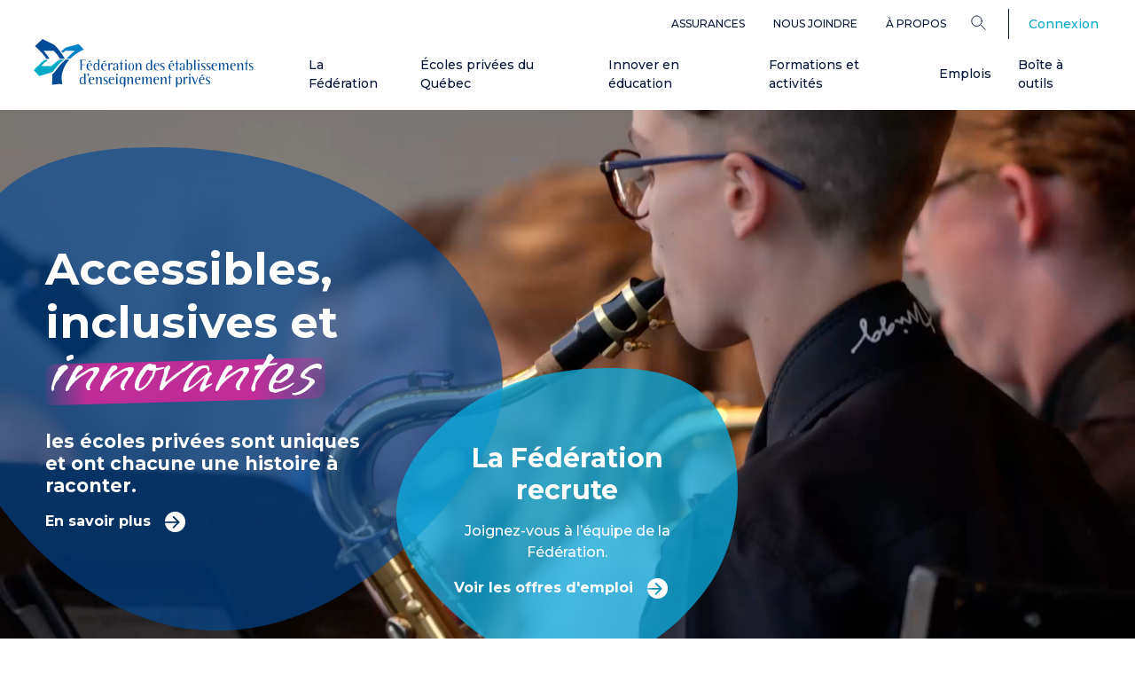

--- FILE ---
content_type: image/svg+xml
request_url: https://www.feep.qc.ca/themes/custom/feep/assets/images/backgrounds/homepage-video-bubble-blue.svg
body_size: -263
content:
<svg xmlns="http://www.w3.org/2000/svg" width="651" height="567" viewBox="0 0 651 567" fill="none">
  <path opacity="0.65" d="M189.692 2.56415C123.261 10.3633 65.7228 32.5817 32.4083 89.9068C-18.5538 182.546 -7.08582 317.966 50.5114 405.391C96.2248 473.66 164.022 532.02 241.585 556.079C278.306 567.147 317.146 569.816 354.937 564.023C433.311 552.252 500.772 505.457 558.27 449.373C607.073 400.716 656.907 337.267 650.43 262.937C644.983 196.137 597.368 135.481 546.565 94.8925C447.116 15.3697 312.63 -8.46229 190.107 2.52278L189.692 2.56415Z" fill="#004A96"/>
</svg>
